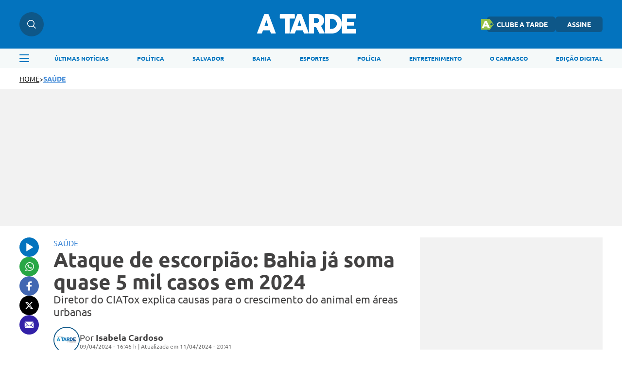

--- FILE ---
content_type: text/html; charset=UTF-8
request_url: https://atarde.com.br/saude/ataque-de-escorpiao-bahia-ja-soma-quase-5-mil-casos-em-2024-1265436
body_size: 15316
content:
<!DOCTYPE html><html lang="pt-BR"><head><title>Ataque de escorpião: Bahia já soma quase 5 mil casos em 2024</title><meta charset="UTF-8"><meta http-equiv="X-UA-Compatible" content="IE=edge"><meta name="HandheldFriendly" content><meta name="MobileOptimized" content="width"><meta name="viewport" content="width=device-width, initial-scale=1.0"><meta name="author" content="A TARDE"><meta name="copyright" content="A TARDE"><meta name="Publisher" content="https://atarde.com.br"><meta name="Distribution" content="Global"><meta name="generator" content="Mundiware Elite CS"><meta name="robots" content="max-image-preview:large"><link type="image/x-icon" rel="shortcut icon" href="/themes/atarde/assets/img/favicon_a_tarde.png"><link rel="apple-touch-icon" href="/themes/atarde/assets/img/favicon_a_tarde.png"><meta property="Robots" content="follow, index"><meta name="revisit-after" content=""><meta http-equiv="pragma" content=""><meta name="msvalidate.01" content=""><meta name="google-site-verification" content=""><meta property="fb:admins" content=""><link rel="alternate" type="application/rss+xml" href="https://atarde.com.br/rss"><script defer src="https://www.googletagmanager.com/gtag/js?id=G-2L99Q2C080"></script><script>function gtag(){dataLayer.push(arguments)}window.dataLayer=window.dataLayer||[];gtag("js",new Date);gtag("config","G-2L99Q2C080")</script><script>var _mtm;if(window._mtmReady)console.error("Connected sites script already loaded. You might have it dupplicated.");else{window._mtmReady=!0;_mtm=window._mtm=window._mtm||[];_mtm.push({"mtm.startTime":(new Date).getTime(),event:"mtm.Start"});var d=document,g=d.createElement("script"),s=d.getElementsByTagName("script")[0];g.async=!1;g.defer=!0;g.src="https://egoi.site/1565744_atarde.com.br.js";s.parentNode.insertBefore(g,s)}</script><script>!function(n,t,i,r,u,f,e){n.fbq||(u=n.fbq=function(){u.callMethod?u.callMethod.apply(u,arguments):u.queue.push(arguments)},n._fbq||(n._fbq=u),u.push=u,u.loaded=!0,u.version="2.0",u.queue=[],f=t.createElement(i),f.defer=!0,f.src=r,e=t.getElementsByTagName(i)[0],e.parentNode.insertBefore(f,e))}(window,document,"script","https://connect.facebook.net/en_US/fbevents.js");fbq("init","1070415540509569");fbq("track","PageView")</script><noscript><img height="1" width="1" style="display:none" src="https://www.facebook.com/tr?id=1070415540509569&ev=PageView&noscript=1"></noscript><script type="text/javascript">(function(n,t,i,r,u,f,e){n[i]=n[i]||function(){(n[i].q=n[i].q||[]).push(arguments)};f=t.createElement(r);f.defer=1;f.src="https://www.clarity.ms/tag/"+u;e=t.getElementsByTagName(r)[0];e.parentNode.insertBefore(f,e)})(window,document,"clarity","script","eoltmgho0f")</script><meta name="description" content="Diretor do CIATox explica causas para o crescimento do animal em &#225;reas urbanas"><meta name="keywords" content="acidentes com escorpi&#227;o, bahia, estado, ciatox, lixo, entulhos, material de constru&#231;&#227;o, casos, v&#237;timas,"><meta name="robots" content="max-image-preview:large"><link rel="preload" as="image" href="https://cdn.atarde.com.br/img/Artigo-Destaque/1260000/500x300/Ataque-de-escorpiao-Bahia-ja-soma-quase-5-mil-caso0126543600202404112041-ScaleDownProportional.webp?fallback=https%3A%2F%2Fcdn.atarde.com.br%2Fimg%2FArtigo-Destaque%2F1260000%2FAtaque-de-escorpiao-Bahia-ja-soma-quase-5-mil-caso0126543600202404112041.jpg%3Fxid%3D6177124%26resize%3D1000%252C500%26t%3D1768540508&amp;xid=6177124"><meta name="DC.title" content="Ataque de escorpi&#227;o: Bahia j&#225; soma quase 5 mil casos em 2024 | A TARDE"><meta name="DC.creator " content="A TARDE"><meta name="DC.subject" content="acidentes com escorpi&#227;o, bahia, estado, ciatox, lixo, entulhos, material de constru&#231;&#227;o, casos, v&#237;timas, | Ataque de escorpi&#227;o: Bahia j&#225; soma quase 5 mil casos em 2024"><meta name="DC.description" content="Diretor do CIATox explica causas para o crescimento do animal em &#225;reas urbanas "><meta name="DC.publisher" content="Mundiware Elite CS"><meta name="Custodian" content="Mundiware"><meta name="DC.date.created" content="2024-04-11"><meta name="DC.date.modified" content="2024-04-11"><meta name="DC.Identifier" content="https://atarde.com.br/saude/ataque-de-escorpiao-bahia-ja-soma-quase-5-mil-casos-em-2024-1265436"><meta name="DC.type" content="text.homepage.institucional"><meta name="DC.format" content="text/xhtml"><meta name="DC.type" content="text.homepage.image.video"><meta property="og:title" content="Ataque de escorpi&#227;o: Bahia j&#225; soma quase 5 mil casos em 2024 | A TARDE"><meta property="og:description" content="Diretor do CIATox explica causas para o crescimento do animal em &#225;reas urbanas"><meta property="og:url" content="https://atarde.com.br/saude/ataque-de-escorpiao-bahia-ja-soma-quase-5-mil-casos-em-2024-1265436"><meta property="og:site_name" content="A TARDE"><meta property="og:type" content="article"><meta property="og:locale" content="pt_BR"><meta property="og:image" content="https://cdn.atarde.com.br/img/Artigo-Destaque/1260000/Ataque-de-escorpiao-Bahia-ja-soma-quase-5-mil-caso0126543600202404112041.jpg?xid=6177124"><meta property="og:image:width" content="758"><meta property="og:image:height" content="510"><meta property="article:section" content="Sa&#250;de"><meta property="article:published_time" content="2024-04-11T06:00"><meta name="facebook-domain-verification" content="mafiysv78viznj23wbrfcibvjx5slt"><meta property="twitter:card" content="summary_large_image"><meta property="twitter:site" content="@atarde"><meta property="twitter:creator" content="@atarde"><meta name="twitter:title" content="Ataque de escorpi&#227;o: Bahia j&#225; soma quase 5 mil casos em 2024 | A TARDE"><meta name="twitter:description" content="Diretor do CIATox explica causas para o crescimento do animal em &#225;reas urbanas"><meta property="twitter:site" content=""><meta property="twitter:creator" content=""><meta property="twitter:image" content="https://cdn.atarde.com.br/img/Artigo-Destaque/1260000/Ataque-de-escorpiao-Bahia-ja-soma-quase-5-mil-caso0126543600202404112041.jpg?xid=6177124"><meta property="twitter:image:width" content="758"><meta property="twitter:image:height" content="510"><script type="application/ld+json">{"@context":"https://schema.org","@type":"NewsArticle","mainEntityOfPage":"https://atarde.com.br/saude/ataque-de-escorpiao-bahia-ja-soma-quase-5-mil-casos-em-2024-1265436","headline":"Ataque de escorpião: Bahia já soma quase 5 mil casos em 2024","datePublished":"2024-04-09T16:46:59.62-03:00","dateModified":"2024-04-11T20:41:47.23-03:00","author":{"@type":"Person","name":"Isabela Cardoso","url":"https://atarde.com.br/saude/ataque-de-escorpiao-bahia-ja-soma-quase-5-mil-casos-em-2024-1265436"},"image":"https://cdn.atarde.com.br/img/Artigo-Destaque/1260000/Ataque-de-escorpiao-Bahia-ja-soma-quase-5-mil-caso0126543600202404112041.jpg?xid=6177124","publisher":{"@type":"Organization","name":"Atarde","logo":{"@type":"ImageObject","url":"https://atarde.com.br/themes/atarde/assets/img/atarde.png"},"url":"https://atarde.com.br/"},"url":"https://atarde.com.br/saude/ataque-de-escorpiao-bahia-ja-soma-quase-5-mil-casos-em-2024-1265436","articleBody":"O número de acidentes com escorpiões na Bahia aumenta a cada ano, principalmente devido ao crescimento desordenado das áreas urbanas. A falta de saneamento básico e o acúmulo de lixo, entulhos e restos de material de construção, fazem com que os escorpiões procurem abrigo e alimento nas residências.Acidente escorpiônico ou escorpionismo é o envenenamento causado pela picada do animal através do aparelho inoculador, conhecido como ferrão, localizado no final da cauda, como explica o Centro de Informação e Assistência Toxicológica da Bahia (CIATox-BA).Em entrevista ao Portal A TARDE, o diretor do CIATox-BA, Jucelino Nery, explicou que tempos quentes e chuvosos favorecem o aparecimento do animal. Eles saem de suas tocas e vão em busca de abrigo em lugares secos, o que aumenta os riscos de acidentes domésticos.De acordo com dados da instituição, o estado registrou 23.146 casos de escorpionismo e 31 óbitos no ano de 2023. A cidade de Vitória da Conquista foi o município com o maior percentual, contabilizando 1.002 vítimas. Na sequência, tem Feira de Santana (713), Poções (410), Irecê (404), Barreiras (393) e Jequié (345). Em comparação ao ano anterior, a Bahia registrou um aumento de quase três mil acidentes e 14 mortes.De janeiro até março deste ano, foram registrados 4.759 acidentes escorpiônicos e 10 óbitos. Até o momento, a cidade de Vitória da Conquista continua na liderança do ranking com maior número de casos (145), seguida de Irecê (111), Jequié (108), Feira de Santana (72), Poções (68) e Seabra (64).“Os períodos quentes e úmidos tendem a ter um número maior de acidentes, pois muitas vezes esses animais são desalojados e vão buscar abrigo em outros locais, além da busca de alimentos, os insetos, se aproximando do ambiente doméstico. Quando encontram situações favoráveis: entulhos, caixas abertas de esgoto, acúmulo de lixo, pilhas de madeira ou material de construção, ou seja, situações que servem de abrigo e oferta de alimento, com a presença de baratas, cupins e outros insetos, se instalam nesses locais, geralmente próximos de residências, ou dentro delas, frestas em paredes, ralos abertos, aumenta o risco de acidentes”, destaca Nery.   \r\n\t\r\n\r\n\r\n\r\n\r\n\r\n\r\n\r\n\r\n\r\n\r\n\r\n\r\n\r\n \r\n\r\n\r\n\r\n    \r\n    \r\n     \r\n        \r\n    \r\n\r\n    \r\n    \r\n    \r\n        \r\n       \r\n\r\n \r\n\r\n\r\n\r\n\r\n\r\n\r\n\r\n\r\n  \r\n\r\n\t\r\n\r\n\t\r\n\r\n\t\t\r\n\t\t\t\r\n\t\t\t\r\n\t\t\t\t\r\n\t\t\t\t\t\r\n\r\n\t\t\t\t\t\t\r\n\t\t\t\t\r\n\t\t\t\r\n            \r\n\t\t\t\r\n\t\t\t\t\r\n\t\t\t\t\r\n\t\t\t\t\r\n\t\t\t\r\n\t\t\r\n\t\t\t\r\n\t\t\t\t\r\n\t\t\t\t\t\r\n\t\t\t\t\t\tO escorpião-amarelo é o responsável pela maioria dos acidentes graves\r\n\t\t\t\t\t\r\n\t\t\t\t\r\n\t\t\t\t\r\n\t\t\t\t\t\r\n\t\t\t\t\t\t|  Foto: Emanuel Marques da Silva/ SESA\r\n\t\t\t\t\t\r\n\t\t\t\t\r\n\t\t\t\t\r\n\t\r\n\t\r\n\t\r\n\t\r\n\r\n  Em Salvador, foram registrados 41 acidentes em 2023, sem óbitos. Já este ano, foram contabilizados apenas quatro casos até o mês de março, também sem nenhuma morte pelo veneno. O bairro de Brotas e a região do Subúrbio registraram a maior quantidade de escorpianismo no ano passado.\"Brotas e alguns bairros do Subúrbio apresentaram números significativos de ocorrência de escorpiões no ano passado. Esses locais mudam em diferentes períodos, pois a incidência está relacionada diretamente com as condições de saneamento básico\", descreve Nery.Como evitar os acidentes- Conserve sempre limpa a área interna e ao redor das residências, evitando o acúmulo de lixo, entulhos e outros materiais;- Matenha berços e camas afastados da parede;- Examine roupas e sapatos antes de usar;- Ande sempre calçado e proteja as mãos com luvas ao trabalhar na terra ou ao manipular entulhos e outros materiais.Nery destacou que manter o ambiente limpo é fundamental para evitar o aparecimento de escorpiões. \"Todos os ambientes úmidos favorecem os insetos que atraem os escorpiões. Em ambientes favoráveis, portas e janelas devem estar bem fechadas e ter telas. Antes de utilizar roupa de cama e de banho, assim como as roupas, é importante sacudir. Muitas vezes esses animais estão ali e quando vai vestir a roupa, comprime contra o corpo e o animal acaba picando\", pontua.O que fazer em caso de acidente- Lavar o local apenas com bastante água e sabão;- Colocar a pessoa em repouso;- Levá-la imediatamente para a unidade de saúde mais próxima;- Se o animal for capturado, leve-o junto para ser identificado. Espécies No Brasil, o Tityus serrulatus, conhecido popularmente como escorpião-amarelo, é o responsável pela maioria dos acidentes graves, principalmente em crianças e idosos, sendo necessário o uso do soro antiescorpiônico. Conforme o diretor da CITAox, essa espécie é a mais comum no interior da Bahia. \r\n\t\r\n\r\n\r\n\r\n\r\n\r\n\r\n\r\n\r\n\r\n\r\n\r\n\r\n\r\n \r\n\r\n\r\n\r\n    \r\n    \r\n     \r\n        \r\n    \r\n\r\n    \r\n    \r\n    \r\n        \r\n       \r\n\r\n \r\n\r\n\r\n\r\n\r\n\r\n\r\n\r\n\r\n  \r\n\r\n\t\r\n\r\n\t\r\n\r\n\t\t\r\n\t\t\t\r\n\t\t\t\r\n\t\t\t\t\r\n\t\t\t\t\t\r\n\r\n\t\t\t\t\t\t\r\n\t\t\t\t\r\n\t\t\t\r\n            \r\n\t\t\t\r\n\t\t\t\t\r\n\t\t\t\t\r\n\t\t\t\t\r\n\t\t\t\r\n\t\t\r\n\t\t\t\r\n\t\t\t\t\r\n\t\t\t\t\t\r\n\t\t\t\t\t\tEscorpião amarelo é considerado o mais perigoso da América do Sul\r\n\t\t\t\t\t\r\n\t\t\t\t\r\n\t\t\t\t\r\n\t\t\t\t\t\r\n\t\t\t\t\t\t|  Foto: Divulgação | Blog do Anderson\r\n\t\t\t\t\t\r\n\t\t\t\t\r\n\t\t\t\t\r\n\t\r\n\t\r\n\t\r\n\t\r\n\r\n  No entanto, em Salvador, o escorpião listrado (Tityus stigmurus) é o mais encontrado e possui sintomas parecidos com o escorpião-amarelo, com intensidades mais leves. Veja os sintomas:- Dor moderada à intensa;- Formigamento;- Vômitos;- Dificuldade de respirar;- Sudorese intensa, principalmente no local da picada;Segundo Nery, a intensidade dos sintomas depende da quantidade de veneno inoculada. “Nem sempre ele [escorpião] inocula a mesma quantidade de veneno. Se ele se sente ameaçado ou é para proteger os filhotes, tem uma quantidade maior”, conclui."}</script><script type="application/ld+json">{"@context":"https://schema.org","@type":"ItemList","itemListElement":[{"@type":"SiteNavigationElement","position":1,"name":"Últimas Notícias","description":"Últimas Notícias","url":"https://atarde.com.br/ultimas-noticias"},{"@type":"SiteNavigationElement","position":2,"name":"Política","description":"Política","url":"https://atarde.com.br/politica"},{"@type":"SiteNavigationElement","position":3,"name":"Salvador","description":"Salvador","url":"https://atarde.com.br/salvador"},{"@type":"SiteNavigationElement","position":4,"name":"Bahia","description":"Bahia","url":"https://atarde.com.br/bahia"},{"@type":"SiteNavigationElement","position":5,"name":"Esportes","description":"Esportes","url":"https://atarde.com.br/esportes"},{"@type":"SiteNavigationElement","position":6,"name":"Polícia","description":"Polícia","url":"https://atarde.com.br/policia?d=1"},{"@type":"SiteNavigationElement","position":7,"name":"Entretenimento","description":"Entretenimento","url":"https://atarde.com.br/entretenimento?d=1"},{"@type":"SiteNavigationElement","position":8,"name":"O Carrasco","description":"O Carrasco","url":"https://atarde.com.br/ocarrasco"},{"@type":"SiteNavigationElement","position":9,"name":"Edição Digital","description":"Edição Digital","url":"http://edicaodigital.atarde.com.br/"}]}</script><script type="application/ld+json">{"@context":"https://schema.org","@type":"BreadcrumbList","itemListElement":[{"@type":"ListItem","position":1,"item":{"@id":"https://atarde.com.br/","name":"Atarde"}},{"@type":"ListItem","position":2,"item":{"@id":"Sa&#250;de","name":"/saude"}},{"@type":"ListItem","position":3,"item":{"@id":"Ataque de escorpi&#227;o: Bahia j&#225; soma quase 5 mil casos em 2024","name":"/saude/ataque-de-escorpiao-bahia-ja-soma-quase-5-mil-casos-em-2024-1265436"}}]}</script><script type="text/javascript">!function(){"use strict";function n(n){var r=!(arguments.length>1&&void 0!==arguments[1])||arguments[1],t=document.createElement("script"),i;t.src=n;r?t.type="module":(t.async=!0,t.type="text/javascript",t.setAttribute("nomodule",""));i=document.getElementsByTagName("script")[0];i.parentNode.insertBefore(t,i)}!function(t,i){!function(t,i,r){var f,e,o,u;r.accountId=i;null!==(f=t.marfeel)&&void 0!==f||(t.marfeel={});null!==(e=(o=t.marfeel).cmd)&&void 0!==e||(o.cmd=[]);t.marfeel.config=r;u="https://sdk.mrf.io/statics";n("".concat(u,"/marfeel-sdk.js?id=").concat(i),!0);n("".concat(u,"/marfeel-sdk.es5.js?id=").concat(i),!1)}(t,i,arguments.length>2&&void 0!==arguments[2]?arguments[2]:{})}(window,6398,{})}()</script><link rel="shortlink" href="https://atarde.com.br/saude/ataque-de-escorpiao-bahia-ja-soma-quase-5-mil-casos-em-2024-1265436"><link rel="canonical" href="https://atarde.com.br/saude/ataque-de-escorpiao-bahia-ja-soma-quase-5-mil-casos-em-2024-1265436"><link rel="amphtml" href="/saude/ataque-de-escorpiao-bahia-ja-soma-quase-5-mil-casos-em-2024-1265436?_=amp"><link rel="alternate" href="https://atarde.com.br/saude/ataque-de-escorpiao-bahia-ja-soma-quase-5-mil-casos-em-2024-1265436"><script>var _comscore=_comscore||[];_comscore.push({c1:"2",c2:"40060991",options:{enableFirstPartyCookie:!0,bypassUserConsentRequirementFor1PCookie:!0}}),function(){var n=document.createElement("script"),t=document.getElementsByTagName("script")[0];n.async=!0;n.src="https://sb.scorecardresearch.com/cs/40060991/beacon.js";t.parentNode.insertBefore(n,t)}()</script><noscript><img src="https://sb.scorecardresearch.com/p?c1=2&amp;c2=40060991
&amp;cv=4.4.0&amp;cj=1"></noscript><link rel="stylesheet" href="/themes/atarde/assets/css/sbundle_3b567f061e80315d1aa99137ba644e58.css?t=1765828591" type="text/css" media="all"><script>const AJAXPATH="/ajax",BASEPATH="/",THEMEPATH="/themes/atarde/",isDesktop=parseInt(new URL(location).searchParams.get("d"))==1</script><script data-cfasync="false" type="text/javascript">var w=window.top,d=w.document,s=d.createElement("script"),h=d.head||d.getElementsByTagName("head")[0];s.src="https://tags.denakop.com/10807/atarde.com.br.js";s.type="text/javascript";s.async=!0;s.setAttribute("data-cfasync","false");h.appendChild(s)</script></head><body data-paywall="Desligado"><header class="mw-header"><div class="mw-header-container"><div class="mw-headerContainer"><div class="mw-headerContent"><div class="mw-headerSearch"><img src="/themes/atarde/assets/img/icons/busca.svg" alt="Menu"><div class="search-hover"><input type="text" placeholder="O que está buscando?" class="atr-searchInput"></div></div><div onclick="toggleAsideMenu()" class="mw-headerMenuMobile"><img src="/themes/atarde/assets/img/icons/menu.svg" alt="Pesquisa"></div><a href="/"><img fetchpriority="high" class="mw-headerLogo" src="/themes/atarde/assets/img/icons/atarde_nova_logo-2.svg" alt="Logo A TARDE"></a><div class="mw-headerLinks"><a href="https://clube.atarde.com.br/" target="_blank" class="clubeButton"><img src="/themes/atarde/assets/img/icon_clube_atr.png" alt="Ícone"> CLUBE A TARDE</a> <a href="/assine">ASSINE</a><div class="mw-headerUser" style="display:none"> <span id="userName"></span> <img src="/themes/atarde/assets/img/svg/seta-down.svg" width="8" height="5" alt="icon"><div class="mw-headerUserLinks"><a href="/salvos">Salvos</a> <button onclick="userLogout()">Sair da conta</button></div></div></div><div class="mw-headerSearchMobile"><img src="/themes/atarde/assets/img/icons/busca.svg" alt="Pesquisa"></div></div></div><div class="search-dropdown"><div class="search-dropdown-input-box"><input type="text" placeholder="O que está buscando?" class="atr-searchInput"><img src="/themes/atarde/assets/img/icones_brancos/search.svg" class="atr-searchImg" alt="Busca interna do iBahia"></div></div><div class="mw-headerNav"><div class="mw-headerNavContainer"><img onclick="toggleAsideMenu()" class="mw-headerMenu" src="/themes/atarde/assets/img/icons/menuAzul.svg" alt="Menu"><nav><ul><li><a href="/ultimas-noticias">ÚLTIMAS NOTÍCIAS</a><li><a href="/politica">POLÍTICA</a><li><a href="https://atarde.com.br/salvador">SALVADOR</a><li><a href="https://atarde.com.br/bahia">BAHIA</a><li><a href="/esportes">ESPORTES</a><li><a href="https://atarde.com.br/policia?d=1">POLÍCIA</a><li><a href="https://atarde.com.br/entretenimento?d=1">ENTRETENIMENTO</a><li><a href="https://atarde.com.br/ocarrasco">O CARRASCO</a><li><a href="http://edicaodigital.atarde.com.br/">EDIÇÃO DIGITAL</a></ul></nav></div></div></div></header><section class="atr-menuAside"><aside><header><a href="/"><img src="/themes/atarde/assets/img/icons/atarde_nova_logo-2.svg" alt="Logo A TARDE"></a> <img style="width:14px;height:14px" src="/themes/atarde/assets/img/icones_brancos/close.svg" onclick="toggleAsideMenu()" alt="Fechar Menu Lateral"></header><div class="atr-sociaisAndLogin"><div class="atr-sociaisAside"><a href="https://chat.whatsapp.com/Ec0SA5XV45O9dLlqtaVu0g" target="_blank"><img loading="lazy" src="/themes/atarde/assets/img/icones_brancos/whatsapp.svg" width="20" height="20" alt="WhatsApp"></a> <a href="https://www.facebook.com/atarde.online" target="_blank"><img loading="lazy" src="/themes/atarde/assets/img/icones_brancos/facebook.svg" width="8" height="16" alt="Facebook"></a> <a href="https://instagram.com/atardeoficial" target="_blank"><img loading="lazy" src="/themes/atarde/assets/img/icones_brancos/instagram.svg" width="18" height="18" alt="Instagram"></a> <a href="https://x.com/atarde" target="_blank"><img loading="lazy" src="/themes/atarde/assets/img/icones_brancos/twitter.svg" width="18" height="16" alt="X"></a></div></div><div class="atr-searchAside"><input type="text" placeholder="O que está buscando?" class="atr-searchInput"><img src="/themes/atarde/assets/img/icones_brancos/search.svg" class="atr-searchImg" alt="Busca interna do iBahia"></div><div class="atr-btnsAside"><div class="btnsAside-top"><a href="/assine">ASSINE</a> <a href="https://atardefm.com.br/">A TARDE FM</a></div><div class="btnsAside-top"><a href="https://clube.atarde.com.br/" target="_blank" class="clubeButton"><img src="/themes/atarde/assets/img/icon_clube_atr.png" alt="Ícone"> CLUBE A TARDE</a> <a href="http://edicaodigital.atarde.com.br/">EDIÇÃO DIGITAL</a></div></div><ul><li><a href="/ultimas-noticias">Últimas Notícias</a><li><a href="https://atarde.com.br/bahia">Bahia</a><li><a href="/salvador">Salvador</a><li><a href="https://atarde.com.br/politica">Política</a><li><a href="https://atarde.com.br/esportes?d=1">Esportes</a><li><a href="https://atarde.com.br/policia?d=1">Polícia</a><li><a href="https://atarde.com.br/municipios">Municípios</a><li><a href="https://atarde.com.br/autos">Autos</a><li><a href="https://atarde.com.br/entrevistas?d=1">Entrevistas</a><li><a href="https://atarde.com.br/entretenimento?d=1">Entretenimento</a><li><a href="https://atarde.com.br/concursos">Concursos</a><li><a href="https://atarde.com.br/mundo?d=1">Mundo</a><li><a href="https://atarde.com.br/turismo?d=1">Turismo</a><li><a href="https://atarde.com.br/cultura?d=1">Cultura</a><li><a href="https://anotabahia.com/">Anota Bahia</a><li><a href="https://atarde.com.br/esportes/ecbahia?d=1">E.C.Bahia</a><li><a href="https://atarde.com.br/esportes/ecvitoria?d=1">E.C. Vitória</a><li><a href="https://atarde.com.br/agenda-cultural?d=1">Agenda cultural</a><li><a href="https://atarde.com.br/brasil">Brasil</a><li><a href="https://atarde.com.br/zona-pet?d=1">Zona Pet</a><li><a href="https://atarde.com.br/muito?d=1">Muito</a><li><a href="https://atarde.com.br/economia">Economia</a><li><a href="https://atarde.com.br/empregos">Empregos</a><li><a href="https://atarde.com.br/musica?d=1">Música</a><li><a href="https://atarde.com.br/televisao?d=1">Televisão</a><li><a href="https://atarde.com.br/cineinsite?d=1">Cinema</a><li><a href="http://cineinsite.atarde.com.br/em-cartaz">Cineinsite / Filmes em Cartaz</a><li><a href="http://educacao.atarde.com.br/">A Tarde Educação</a><li><a href="https://atarde.com.br/a-tarde-esg">A Tarde ESG</a><li><a href="https://atarde.com.br/agro">A Tarde Agro</a><li><a href="https://atarde.com.br/colunistas/papopet">Papo Pet</a><li><a href="https://atarde.com.br/gastronomia">Gastronomia</a><li><a href="https://atarde.com.br/saude">Saúde</a><li><a href="https://atarde.com.br/fenagro?d=1">Fenagro</a><li><a href="/carnaval">Carnaval</a><li><a href="/sao-joao">São João</a><li><details class="link-menu-lateral"><summary style="font-size:20px;margin-bottom:10px;margin-left:20px"><li class="summary-item" style="list-style-type:disclosure-closed">Colunas</summary><ul style="display:flex;flex-direction:column;gap:15px;overflow-y:auto;height:100%;padding:0 0 12px 20px;margin-top:20px"><li style="font-weight:unset;font-size:18px"><a href="https://atarde.com.br/ocarrasco">O Carrasco</a><li style="font-weight:unset;font-size:18px"><a href="https://atarde.com.br/colunistas/atardememoria">A Tarde Memória</a><li style="font-weight:unset;font-size:18px"><a href="/colunistas/levivasconcelos">Levi Vasconcelos</a><li style="font-weight:unset;font-size:18px"><a href="/colunistas/armandoavena">Armando Avena</a><li style="font-weight:unset;font-size:18px"><a href="https://atarde.com.br/colunistas/coluna-do-tostao">Tostão</a><li style="font-weight:unset;font-size:18px"><a href="https://atarde.com.br/colunistas/july?d=1">July</a><li style="font-weight:unset;font-size:18px"><a href="https://atarde.com.br/colunistas/deolhonasaude">De Olho na Saúde</a><li style="font-weight:unset;font-size:18px"><a href="https://atarde.com.br/colunistas/issa-a-bordo?d=1">Issa a Bordo</a><li style="font-weight:unset;font-size:18px"><a href="/colunistas/acbemfoco">ACB Em Foco</a><li style="font-weight:unset;font-size:18px"><a href="/colunistas/tempopresente">Tempo Presente</a><li style="font-weight:unset;font-size:18px"><a href="/colunistas/conjunturapolitica">Conjuntura Política</a><li style="font-weight:unset;font-size:18px"><a href="https://atarde.com.br/colunistas/historiasesabores">História e Sabores</a></ul></details><li><details class="link-menu-lateral"><summary style="font-size:20px;margin-bottom:10px;margin-left:20px"><li class="summary-item" style="list-style-type:disclosure-closed">A Tarde Lab</summary><ul style="display:flex;flex-direction:column;gap:15px;overflow-y:auto;height:100%;padding:0 0 12px 20px;margin-top:20px"><li style="font-weight:unset;font-size:18px"><a href="https://atarde.com.br/atarde-bairros?d=1">A Tarde Bairros</a><li style="font-weight:unset;font-size:18px"><a href="https://atarde.com.br/cbpm?d=1">Fórum CBPM</a><li style="font-weight:unset;font-size:18px"><a href="https://atarde.com.br/upb60anos?d=1">UPB 60 anos</a><li style="font-weight:unset;font-size:18px"><a href="https://atarde.com.br/dia-da-industria?d=1">Dia da Indústria</a><li style="font-weight:unset;font-size:18px"><a href="https://atarde.com.br/sala-a-tarde?d=1">Sala A Tarde</a><li style="font-weight:unset;font-size:18px"><a href="https://atarde.com.br/petrobras-70-anos?d=1">Petrobras 70 anos</a><li style="font-weight:unset;font-size:18px"><a href="https://atarde.com.br/fecomercio?d=1">Fecomercio 77 anos</a><li style="font-weight:unset;font-size:18px"><a href="https://atarde.com.br/meio-ambiente?d=1">Especial Meio Ambiente</a><li style="font-weight:unset;font-size:18px"><a href="https://atarde.com.br/maio-amarelo?d=1">Maio Amarelo</a><li style="font-weight:unset;font-size:18px"><a href="https://atarde.com.br/dia-reporter-fotografico">Dia do Repórter Fotográfico</a></ul></details><li><a href="/artigos">Artigos</a><li><a href="https://jovemjornalista.atarde.com.br/">Concurso Jovem Jornalista</a><li><a href="https://publicidadelegal.atarde.com.br/">Publicidade Legal</a><li><a href="https://atarde.com.br/atardecomercial?d=1">Comercial</a></ul></aside></section><header id="atr-breadcrumb"><a href="/">HOME</a> <span>></span> <a style="color:#3e88d7" title="SA&#218;DE" href="/saude">SAÚDE</a></header><div class="atr-article-full-ads"></div><main id="atr-article-container"><section class="atr-share-social-container"><div class="atr-share-social"><a id="atr-ouvir-article" href="#"><img id="ttsImg" src="/themes/atarde/assets/img/icons/ouvir-1.svg" alt="Ouvir"><audio id="tts" src="/" data-src="https://cdn.atarde.com.br/img/TTS/1260000/Ataque-de-escorpiao-Bahia-ja-soma-quase-5-mil-caso0126543600202404112042.mp3?xid=6177131" style="display:none"></audio></a> <a href="https://api.whatsapp.com/send?text=A%20TARDE%3A%20https%3A%2F%2Fatarde.com.br%2Fsaude%2Fataque-de-escorpiao-bahia-ja-soma-quase-5-mil-casos-em-2024-1265436" aria-label="Compartilhar no Whatsapp" target="_blank" rel="noopener"><img src="/themes/atarde/assets/img/icons/whatsapp-1.svg" alt="Compartilhar no Whatsapp"></a> <a href="https://www.facebook.com/sharer.php?u=https%3A%2F%2Fatarde.com.br%2F_%2F1265436" target="_blank" rel="nofollow, noopener, noindex" aria-label="Compartilhar no Facebook"><img src="/themes/atarde/assets/img/icons/facebook.svg" alt="Compartilhar no Facebook"></a> <a href="https://twitter.com/intent/tweet?text=Ataque%20de%20escorpi%C3%A3o%3A%20Bahia%20j%C3%A1%20soma%20quase%205%20mil%20casos%20em%202024&amp;url=%0D%0A%20%20%20%20%20%20%20%20https%3A%2F%2Fatarde.com.br%2F_%2F1265436%0D%0A%20%20%20%20%20%20" rel="nofollow, noopener, noindex" target="_blank" aria-label="Compartilhar no Twitter"><img src="/themes/atarde/assets/img/icons/x.svg" alt="Compartilhar no X"></a> <a href="/cdn-cgi/l/email-protection#[base64]" title="Compartilhar no E-mail"><img src="/themes/atarde/assets/img/icons/email.svg" alt="Compartilhar no Email"></a></div></section><script data-cfasync="false" src="/cdn-cgi/scripts/5c5dd728/cloudflare-static/email-decode.min.js"></script><script>const ttsAudio=document.querySelector("#tts"),ttsBtn=document.querySelector("#atr-ouvir-article"),ttsImg=document.querySelector("#ttsImg");let audioLoaded=!1,playing=!1;ttsBtn.addEventListener("click",()=>{event.preventDefault(),audioLoaded||(ttsAudio.src=ttsAudio.getAttribute("data-src"),ttsAudio.load(),audioLoaded=!0),playing?(ttsAudio.pause(),ttsImg.setAttribute("src",`/themes/atarde/assets/img/icons/ouvir-1.svg`),playing=!1):(ttsAudio.play(),ttsImg.setAttribute("src",`/themes/atarde/assets/img/icons/pause-1.svg`),playing=!0),ttsAudio.addEventListener("ended",function(){ttsAudio.currentTime=0;ttsImg.setAttribute("src",`/themes/atarde/assets/img/icons/ouvir-1.svg`);playing=!1})})</script><section class="atr-article-content"><header><p style="color:#3e88d7">SAÚDE</p><h1>Ataque de escorpião: Bahia já soma quase 5 mil casos em 2024</h1><h2>Diretor do CIATox explica causas para o crescimento do animal em áreas urbanas</h2><div><img src="/themes/atarde/assets/img/fallback/fallback_100x100.webp" alt="Isabela Cardoso"><div><div class="atr-article-autor"><p>Por <span>Isabela Cardoso</span></p></div><div>09/04/2024 - 16:46 h | Atualizada em 11/04/2024 - 20:41</div></div></div></header><figure class="mw-article-head-image" data-article-id="1265436" onclick="openLightbox(this)"><picture><source media="(max-width: 768px)" srcset="https://cdn.atarde.com.br/img/Artigo-Destaque/1260000/500x300/Ataque-de-escorpiao-Bahia-ja-soma-quase-5-mil-caso0126543600202404112041-ScaleDownProportional.webp?fallback=https%3A%2F%2Fcdn.atarde.com.br%2Fimg%2FArtigo-Destaque%2F1260000%2FAtaque-de-escorpiao-Bahia-ja-soma-quase-5-mil-caso0126543600202404112041.jpg%3Fxid%3D6177124%26resize%3D1000%252C500%26t%3D1768540512&amp;xid=6177124"><source media="(min-width: 768px)" srcset="https://cdn.atarde.com.br/img/Artigo-Destaque/1260000/1200x720/Ataque-de-escorpiao-Bahia-ja-soma-quase-5-mil-caso0126543600202404112041-ScaleDownProportional.webp?fallback=https%3A%2F%2Fcdn.atarde.com.br%2Fimg%2FArtigo-Destaque%2F1260000%2FAtaque-de-escorpiao-Bahia-ja-soma-quase-5-mil-caso0126543600202404112041.jpg%3Fxid%3D6177124%26resize%3D1000%252C500%26t%3D1768540512&amp;xid=6177124"><img src="https://cdn.atarde.com.br/img/Artigo-Destaque/1260000/1200x720/Ataque-de-escorpiao-Bahia-ja-soma-quase-5-mil-caso0126543600202404112041-ScaleDownProportional.webp?fallback=https%3A%2F%2Fcdn.atarde.com.br%2Fimg%2FArtigo-Destaque%2F1260000%2FAtaque-de-escorpiao-Bahia-ja-soma-quase-5-mil-caso0126543600202404112041.jpg%3Fxid%3D6177124%26resize%3D1000%252C500%26t%3D1768540512&amp;xid=6177124" fetchpriority="high" alt="Bi&#243;loga do Ciave manuseia o mais venenoso da Am&#233;rica do Sul" style="width:100%" data-cls></picture></figure><div class="mw-image-info"><span class="mw-image-description">Bióloga do Ciave manuseia o mais venenoso da América do Sul - <label class="mw-image-author">Foto: Luciano Carcará l Ag. A TARDE</label></span></div><div id="lightbox" class="lightbox" onclick="closeLightbox(event)"><div><span class="close-btn" onclick="closeLightbox(event)">Fechar</span> <img class="lightbox-content" id="lightbox-img"></div></div><article id="article"><p>O número de acidentes com escorpiões na Bahia aumenta a cada ano, principalmente devido ao crescimento desordenado das áreas urbanas. A falta de saneamento básico e o acúmulo de lixo, entulhos e restos de material de construção, fazem com que os escorpiões procurem abrigo e alimento nas residências.</p><p>Acidente escorpiônico ou escorpionismo é o envenenamento causado pela picada do animal através do aparelho inoculador, conhecido como ferrão, localizado no final da cauda, como explica o Centro de Informação e Assistência Toxicológica da Bahia (CIATox-BA).</p><section class="atr-ctaWhatsApp"><div><span>Tudo sobre <strong class="atr-ctaWhatsApp-strong">Saúde</strong> em primeira mão!</span></div><div><span><a href="https://whatsapp.com/channel/0029Va5p1Fx8V0tiGjOMVH0C" target="_blank" rel="noopener noreferrer"><strong>Entre no canal do WhatsApp</strong></a>.</span></div></section><style>.atr-ctaWhatsApp{border-left:3px solid #1116e8;padding-left:16px;font-family:"Ubuntu-Regular",sans-serif;margin:36px auto}.atr-ctaWhatsApp>div>span{font-size:20px;color:#434242;margin:0;line-height:1.5}.atr-ctaWhatsApp>div>span>a{color:#1116e8;text-decoration:underline;font-style:italic}.atr-ctaWhatsApp>div>span>.atr-ctaWhatsApp-strong{font-weight:bold}@media(max-width:796px){.atr-ctaWhatsApp{margin:32px auto}.atr-ctaWhatsApp>div>span{font-size:16px}}</style><p>Em entrevista ao <b>Portal A TARDE</b>, o diretor do CIATox-BA, Jucelino Nery, explicou que tempos quentes e chuvosos favorecem o aparecimento do animal. Eles saem de suas tocas e vão em busca de abrigo em lugares secos, o que aumenta os riscos de acidentes domésticos.<br></p><p>De acordo com dados da instituição, o estado registrou 23.146 casos de escorpionismo e 31 óbitos no ano de 2023. A cidade de Vitória da Conquista foi o município com o maior percentual, contabilizando 1.002 vítimas. Na sequência, tem Feira de Santana (713), Poções (410), Irecê (404), Barreiras (393) e Jequié (345). Em comparação ao ano anterior, a Bahia registrou um aumento de quase três mil acidentes e 14 mortes.</p><p>De janeiro até março deste ano, foram registrados 4.759 acidentes escorpiônicos e 10 óbitos. Até o momento, a cidade de Vitória da Conquista continua na liderança do ranking com maior número de casos (145), seguida de Irecê (111), Jequié (108), Feira de Santana (72), Poções (68) e Seabra (64).</p><p>“Os períodos quentes e úmidos tendem a ter um número maior de acidentes, pois muitas vezes esses animais são desalojados e vão buscar abrigo em outros locais, além da busca de alimentos, os insetos, se aproximando do ambiente doméstico. Quando encontram situações favoráveis: entulhos, caixas abertas de esgoto, acúmulo de lixo, pilhas de madeira ou material de construção, ou seja, situações que servem de abrigo e oferta de alimento, com a presença de baratas, cupins e outros insetos, se instalam nesses locais, geralmente próximos de residências, ou dentro delas, frestas em paredes, ralos abertos, aumenta o risco de acidentes”, destaca Nery.</p><div class="mw-article-img-box" onclick="openLightbox(this)"><picture><source media="(max-width: 768px)" srcset="https://cdn.atarde.com.br/img/inline/1260000/320x0/Ataque-de-escorpiao-Bahia-ja-soma-quase-5-mil-caso0126543600202404112041-1.webp?fallback=https%3A%2F%2Fcdn.atarde.com.br%2Fimg%2Finline%2F1260000%2FAtaque-de-escorpiao-Bahia-ja-soma-quase-5-mil-caso0126543600202404112041.jpg%3Fxid%3D6177129&amp;xid=6177129"><source media="(min-width: 768px)" srcset="https://cdn.atarde.com.br/img/inline/1260000/724x0/Ataque-de-escorpiao-Bahia-ja-soma-quase-5-mil-caso0126543600202404112041-1.webp?fallback=https%3A%2F%2Fcdn.atarde.com.br%2Fimg%2Finline%2F1260000%2FAtaque-de-escorpiao-Bahia-ja-soma-quase-5-mil-caso0126543600202404112041.jpg%3Fxid%3D6177129&amp;xid=6177129"><img loading="lazy" src="https://cdn.atarde.com.br/img/inline/1260000/724x0/Ataque-de-escorpiao-Bahia-ja-soma-quase-5-mil-caso0126543600202404112041-1.webp?fallback=https%3A%2F%2Fcdn.atarde.com.br%2Fimg%2Finline%2F1260000%2FAtaque-de-escorpiao-Bahia-ja-soma-quase-5-mil-caso0126543600202404112041.jpg%3Fxid%3D6177129&amp;xid=6177129" alt="O escorpi&#227;o-amarelo &#233; o respons&#225;vel pela maioria dos acidentes graves"></picture></div><div class="mw-image-info"><span class="mw-image-title">O escorpião-amarelo é o responsável pela maioria dos acidentes graves</span> <span class="mw-image-author">| Foto: Emanuel Marques da Silva/ SESA</span></div><p>Em Salvador, foram registrados 41 acidentes em 2023, sem óbitos. Já este ano, foram contabilizados apenas quatro casos até o mês de março, também sem nenhuma morte pelo veneno. O bairro de Brotas e a região do Subúrbio registraram a maior quantidade de escorpianismo no ano passado.</p><p>"Brotas e alguns bairros do Subúrbio apresentaram números significativos de ocorrência de escorpiões no ano passado. Esses locais mudam em diferentes períodos, pois a incidência está relacionada diretamente com as condições de saneamento básico", descreve Nery.</p><p><b>Como evitar os acidentes</b></p><p>- Conserve sempre limpa a área interna e ao redor das residências, evitando o acúmulo de lixo, entulhos e outros materiais;</p><p>- Matenha berços e camas afastados da parede;</p><p>- Examine roupas e sapatos antes de usar;</p><p>- Ande sempre calçado e proteja as mãos com luvas ao trabalhar na terra ou ao manipular entulhos e outros materiais.</p><p>Nery destacou que manter o ambiente limpo é fundamental para evitar o aparecimento de escorpiões. "Todos os ambientes úmidos favorecem os insetos que atraem os escorpiões. Em ambientes favoráveis, portas e janelas devem estar bem fechadas e ter telas. Antes de utilizar roupa de cama e de banho, assim como as roupas, é importante sacudir. Muitas vezes esses animais estão ali e quando vai vestir a roupa, comprime contra o corpo e o animal acaba picando", pontua.</p><p><b>O que fazer em caso de acidente</b></p><p>- Lavar o local apenas com bastante água e sabão;</p><p>- Colocar a pessoa em repouso;</p><p>- Levá-la imediatamente para a unidade de saúde mais próxima;</p><p>- Se o animal for capturado, leve-o junto para ser identificado.</p><p><b>Espécies</b></p><p>No Brasil, o <i>Tityus serrulatus</i>, conhecido popularmente como escorpião-amarelo, é o responsável pela maioria dos acidentes graves, principalmente em crianças e idosos, sendo necessário o uso do soro antiescorpiônico. Conforme o diretor da CITAox, essa espécie é a mais comum no interior da Bahia.</p><div class="mw-article-img-box" onclick="openLightbox(this)"><picture><source media="(max-width: 768px)" srcset="https://cdn.atarde.com.br/img/inline/1260000/320x0/Ataque-de-escorpiao-Bahia-ja-soma-quase-5-mil-caso0126543601202404112041-1.webp?fallback=https%3A%2F%2Fcdn.atarde.com.br%2Fimg%2Finline%2F1260000%2FAtaque-de-escorpiao-Bahia-ja-soma-quase-5-mil-caso0126543601202404112041.jpg%3Fxid%3D6177130&amp;xid=6177130"><source media="(min-width: 768px)" srcset="https://cdn.atarde.com.br/img/inline/1260000/724x0/Ataque-de-escorpiao-Bahia-ja-soma-quase-5-mil-caso0126543601202404112041-1.webp?fallback=https%3A%2F%2Fcdn.atarde.com.br%2Fimg%2Finline%2F1260000%2FAtaque-de-escorpiao-Bahia-ja-soma-quase-5-mil-caso0126543601202404112041.jpg%3Fxid%3D6177130&amp;xid=6177130"><img loading="lazy" src="https://cdn.atarde.com.br/img/inline/1260000/724x0/Ataque-de-escorpiao-Bahia-ja-soma-quase-5-mil-caso0126543601202404112041-1.webp?fallback=https%3A%2F%2Fcdn.atarde.com.br%2Fimg%2Finline%2F1260000%2FAtaque-de-escorpiao-Bahia-ja-soma-quase-5-mil-caso0126543601202404112041.jpg%3Fxid%3D6177130&amp;xid=6177130" alt="Escorpi&#227;o amarelo &#233; considerado o mais perigoso da Am&#233;rica do Sul"></picture></div><div class="mw-image-info"><span class="mw-image-title">Escorpião amarelo é considerado o mais perigoso da América do Sul</span> <span class="mw-image-author">| Foto: Divulgação | Blog do Anderson</span></div><p>No entanto, em Salvador, o escorpião listrado (<i>Tityus stigmurus</i>) é o mais encontrado e possui sintomas parecidos com o escorpião-amarelo, com intensidades mais leves.</p><p><b>Veja os sintomas:</b></p><p>- Dor moderada à intensa;</p><p>- Formigamento;</p><p>- Vômitos;</p><p>- Dificuldade de respirar;</p><p>- Sudorese intensa, principalmente no local da picada;</p><p>Segundo Nery, a intensidade dos sintomas depende da quantidade de veneno inoculada. “Nem sempre ele [escorpião] inocula a mesma quantidade de veneno. Se ele se sente ameaçado ou é para proteger os filhotes, tem uma quantidade maior”, conclui.</p></article><section class="atr-sigaGoogleNoticias"><p>Siga o A TARDE no <a href="https://news.google.com/publications/CAAqKAgKIiJDQklTRXdnTWFnOEtEV0YwWVhKa1pTNWpiMjB1WW5Jb0FBUAE?hl=pt-BR&gl=BR&ceid=BR%3Apt-419" target="_blank" rel="noopener noreferrer"><strong>Google Notícias</strong></a> e receba os principais destaques do dia.</p><p>Participe também do nosso canal no <a href="https://whatsapp.com/channel/0029Va5p1Fx8V0tiGjOMVH0C" target="_blank" rel="noopener noreferrer"><strong>WhatsApp</strong></a>.</p></section><section class="article-compartilhe"><h2>Compartilhe essa notícia com seus amigos</h2><div><a href="/cdn-cgi/l/email-protection#[base64]" title="Compartilhar no E-mail"><img src="/themes/atarde/assets/img/icons/email_azul.svg" width="18" height="13" alt="Compartilhar no Email"></a> <a href="https://twitter.com/intent/tweet?text=Ataque%20de%20escorpi%C3%A3o%3A%20Bahia%20j%C3%A1%20soma%20quase%205%20mil%20casos%20em%202024&amp;url=%0D%0A%20%20%20%20%20%20%20%20%20%20%20%20%20%20%20%20%20%20%20%20%20%20%20%20https%3A%2F%2Fatarde.com.br%2F_%2F1265436%0D%0A%20%20%20%20%20%20%20%20%20%20%20%20%20%20%20%20%20%20%20%20%20%20" rel="nofollow, noopener, noindex" target="_blank" aria-label="Compartilhar no Twitter"><img src="/themes/atarde/assets/img/icons/twitter_x_logo_azul.svg" width="18" height="16" alt="Compartilhar no X"></a> <a href="https://www.facebook.com/sharer.php?u=https%3A%2F%2Fatarde.com.br%2F_%2F1265436" target="_blank" rel="nofollow, noopener, noindex" aria-label="Compartilhar no Facebook"><img src="/themes/atarde/assets/img/icons/facebook_azul.svg" width="10" height="18" alt="Compartilhar no Facebook"></a> <a href="https://api.whatsapp.com/send?text=A%20TARDE%3A%20https%3A%2F%2Fatarde.com.br%2Fsaude%2Fataque-de-escorpiao-bahia-ja-soma-quase-5-mil-casos-em-2024-1265436" aria-label="Compartilhar no Whatsapp" target="_blank" rel="noopener"><img src="/themes/atarde/assets/img/icons/whatsapp_azul.svg" width="18" height="18" alt="Compartilhar no Whatsapp"></a></div></section><section class="atr-info-tags"><h2>Tags:</h2><div><a style="background-color:#3e88d7" href="/tags/acidentes-escorpionicos">acidentes escorpiônicos</a> <a style="background-color:#3e88d7" href="/tags/acumulo-de-lixo">acúmulo de lixo</a> <a style="background-color:#3e88d7" href="/tags/area-urbana">área urbana</a> <a style="background-color:#3e88d7" href="/tags/entulhos">entulhos</a> <a style="background-color:#3e88d7" href="/tags/escorpianismo">escorpianismo</a> <a style="background-color:#3e88d7" href="/tags/escorpiao">escorpião</a> <a style="background-color:#3e88d7" href="/tags/falta-de-saneamento-basico">falta de saneamento básico</a></div></section><section class="atr-areadeRedes"><p class="areadeRedes-title">Siga nossas redes</p><div class="areadeRedes"><div><a href="https://chat.whatsapp.com/Ec0SA5XV45O9dLlqtaVu0g" target="_blank"><div><img src="/themes/atarde/assets/img/redes/whatsapp.svg" alt="Icone Whatsapp" width="17" height="17"></div><p>Whatsapp</p></a> <a href="https://www.facebook.com/atarde.online" target="_blank"><div><img src="/themes/atarde/assets/img/redes/facebook.svg" alt="Icone facebook" width="7" height="14"></div><p>Facebook</p></a> <a href="https://www.instagram.com/atardeoficial/" target="_blank"><div><img src="/themes/atarde/assets/img/redes/instagram.svg" alt="Icone instagram" width="15" height="15"></div><p>Instagram</p></a> <a href="http://x.com/atarde" target="_blank"><div><img src="/themes/atarde/assets/img/redes/x.svg" alt="Icone twitter" width="13" height="12"></div><p>X</p></a></div><div><a href="https://bsky.app/profile/atarde.bsky.social" target="_blank"><div><img src="/themes/atarde/assets/img/redes/bluesky.svg" alt="Icone bluesky" width="14" height="12"></div><p>Bluesky</p></a> <a href="https://www.youtube.com/@atardeplay" target="_blank"><div><img src="/themes/atarde/assets/img/redes/youtube.svg" alt="Icone youtube" width="16" height="11"></div><p>Youtube</p></a> <a href="https://www.tiktok.com/@atardeoficial" target="_blank"><div><img src="/themes/atarde/assets/img/redes/tiktok.svg" alt="Icone tiktok" width="13" height="15"></div><p>TikTok</p></a> <a href="https://k.kwai.com/u/@atarde/Ll5C6HnE" target="_blank"><div><img src="/themes/atarde/assets/img/redes/kwai.svg" alt="Icone kwai" width="16" height="18"></div><p>Kwai</p></a></div></div></section></section><div class="atr-article-right"><div class="ad-article-desk"></div><section class="UltimaseBoas"><header><button class="UltimaseBoas-ultimas active">Últimas Notícias</button> <button class="UltimaseBoas-boas">Mais Lidas</button></header><div class="UltimaseBoas-content"><div class="box-placeholder"><div class="ph-img"></div><div class="ph-text"></div></div><div class="box-placeholder"><div class="ph-img"></div><div class="ph-text"></div></div><div class="box-placeholder"><div class="ph-img"></div><div class="ph-text"></div></div><div class="box-placeholder"><div class="ph-img"></div><div class="ph-text"></div></div></div><div class="UltimaseBoas-footer"><div></div><a class="verTodasBtn" href="/ultimas-noticias">Ver todas</a><div></div></div></section><script data-cfasync="false" src="/cdn-cgi/scripts/5c5dd728/cloudflare-static/email-decode.min.js"></script><script>let botaoUltimas=document.querySelector(".UltimaseBoas-ultimas"),botaoBoas=document.querySelector(".UltimaseBoas-boas"),verTodasBtn=document.querySelector(".verTodasBtn");botaoBoas.addEventListener("click",()=>{var n=document.querySelectorAll(".UltimaseBoas-chamadasUltimas"),t=document.querySelectorAll(".UltimaseBoas-chamadasBoas");n.forEach(n=>{n.style.display="none"});t.forEach(n=>{n.style.display="flex"});botaoBoas.classList.add("active");botaoUltimas.classList.remove("active");verTodasBtn.href="/ultimas-noticias";gtag("event","mais_lidas_click",{event_category:"Click",event_label:"Mais_Lidas - "+document.title,value:1})});botaoUltimas.addEventListener("click",()=>{var n=document.querySelectorAll(".UltimaseBoas-chamadasUltimas"),t=document.querySelectorAll(".UltimaseBoas-chamadasBoas");t.forEach(n=>{n.style.display="none"});n.forEach(n=>{n.style.display="flex"});botaoUltimas.classList.add("active");botaoBoas.classList.remove("active");verTodasBtn.href="/ultimas-noticias"})</script><section class="atr-areadeRedes"><p class="areadeRedes-title">Siga nossas redes</p><div class="areadeRedes"><div><a href="https://chat.whatsapp.com/Ec0SA5XV45O9dLlqtaVu0g" target="_blank"><div><img src="/themes/atarde/assets/img/redes/whatsapp.svg" alt="Icone Whatsapp" width="17" height="17"></div><p>Whatsapp</p></a> <a href="https://www.facebook.com/atarde.online" target="_blank"><div><img src="/themes/atarde/assets/img/redes/facebook.svg" alt="Icone facebook" width="7" height="14"></div><p>Facebook</p></a> <a href="https://www.instagram.com/atardeoficial/" target="_blank"><div><img src="/themes/atarde/assets/img/redes/instagram.svg" alt="Icone instagram" width="15" height="15"></div><p>Instagram</p></a> <a href="http://x.com/atarde" target="_blank"><div><img src="/themes/atarde/assets/img/redes/x.svg" alt="Icone twitter" width="13" height="12"></div><p>X</p></a></div><div><a href="https://bsky.app/profile/atarde.bsky.social" target="_blank"><div><img src="/themes/atarde/assets/img/redes/bluesky.svg" alt="Icone bluesky" width="14" height="12"></div><p>Bluesky</p></a> <a href="https://www.youtube.com/@atardeplay" target="_blank"><div><img src="/themes/atarde/assets/img/redes/youtube.svg" alt="Icone youtube" width="16" height="11"></div><p>Youtube</p></a> <a href="https://www.tiktok.com/@atardeoficial" target="_blank"><div><img src="/themes/atarde/assets/img/redes/tiktok.svg" alt="Icone tiktok" width="13" height="15"></div><p>TikTok</p></a> <a href="https://k.kwai.com/u/@atarde/Ll5C6HnE" target="_blank"><div><img src="/themes/atarde/assets/img/redes/kwai.svg" alt="Icone kwai" width="16" height="18"></div><p>Kwai</p></a></div></div></section><div class="ad-article-desk"></div></div></main><section class="atr-relacionadas"><h2>Publicações Relacionadas</h2><div></div></section><section class="atardePlay"><div class="atardePlayHeader"><img src="/themes/atarde/assets/img/SVG/a_tarde_videos.svg" alt="A tarde play"></div><div class="atardePlayContent"><div class="atardePlayLeft"><figure class="mw-elemento-video" data-external-type="" data-src="/img/video_inline/1370000/Video-centenas-de-peixes-sao-encontrados-mortos-no0137298800202512191238.mp4?xid=6926587" data-external-id=""><img loading="lazy" alt="Bi&#243;loga do Ciave manuseia o mais venenoso da Am&#233;rica do Sul" src="https://cdn.atarde.com.br/img/Artigo-Destaque/1370000/516x363/Video-centenas-de-peixes-sao-encontrados-mortos-no0137298800202512191315ScaleOutside-t.webp?fallback=https%3A%2F%2Fcdn.atarde.com.br%2Fimg%2FArtigo-Destaque%2F1370000%2FVideo-centenas-de-peixes-sao-encontrados-mortos-no0137298800202512191315.jpg%3Fxid%3D6926582&amp;xid=6926582"><div class="atardePlayBtnPlay"><img src="/themes/atarde/assets/img/icons/play.svg" alt="Play"></div></figure></div><div class="atardePlayRight"><h2>Vídeo: centenas de peixes são encontrados mortos no Dique do Tororó</h2><div class="atardePlayVideos"><div class="atardePlayVideoMenor"><figure class="mw-elemento-video" data-external-type="" data-src="/img/videoinline/1360000/Catu-moradores-denunciam-precariedade-em-posto-de-0136371200202510072142.mp4?xid=6839908" data-external-id=""><img class="rightVideo" loading="lazy" alt="Bi&#243;loga do Ciave manuseia o mais venenoso da Am&#233;rica do Sul" src="https://cdn.atarde.com.br/img/Artigo-Destaque/1360000/185x140/Catu-moradores-denunciam-precariedade-em-posto-de-0136371200202510072142ScaleOutside-t.webp?fallback=https%3A%2F%2Fcdn.atarde.com.br%2Fimg%2FArtigo-Destaque%2F1360000%2FCatu-moradores-denunciam-precariedade-em-posto-de-0136371200202510072142.jpg%3Fxid%3D6839900&amp;xid=6839900"><div class="atardePlayBtnPlay"><img src="/themes/atarde/assets/img/icons/play.svg" alt="Play"></div></figure><p>Catu: moradores denunciam precariedade em posto de saúde improvisado</p></div><div class="atardePlayVideoMenor"><figure class="mw-elemento-video" data-external-type="" data-src="/img/videoinline/1350000/Pacientes-com-doencas-cronicas-ficam-sem-passe-liv0135174700202509211842.mp4?xid=6809828" data-external-id=""><img class="rightVideo" loading="lazy" alt="Bi&#243;loga do Ciave manuseia o mais venenoso da Am&#233;rica do Sul" src="https://cdn.atarde.com.br/img/Artigo-Destaque/1350000/185x140/Pacientes-com-doencas-cronicas-ficam-sem-passe-liv0135174700202509211841ScaleOutside-t.webp?fallback=https%3A%2F%2Fcdn.atarde.com.br%2Fimg%2FArtigo-Destaque%2F1350000%2FPacientes-com-doencas-cronicas-ficam-sem-passe-liv0135174700202509211841.jpg%3Fxid%3D6809824&amp;xid=6809824"><div class="atardePlayBtnPlay"><img src="/themes/atarde/assets/img/icons/play.svg" alt="Play"></div></figure><p>Pacientes com doenças crônicas ficam sem passe livre em Feira</p></div><div class="atardePlayVideoMenor"><figure class="mw-elemento-video" data-external-type="" data-src="/img/videoinline/1350000/Setembro-tambem-e-Roxo-acao-reforca-luta-contra-a-0135143800202509181912.mp4?xid=6807081" data-external-id=""><img class="rightVideo" loading="lazy" alt="Bi&#243;loga do Ciave manuseia o mais venenoso da Am&#233;rica do Sul" src="https://cdn.atarde.com.br/img/Artigo-Destaque/1350000/185x140/Setembro-tambem-e-Roxo-acao-reforca-luta-contra-a-0135143800202509181912ScaleOutside-t.webp?fallback=https%3A%2F%2Fcdn.atarde.com.br%2Fimg%2FArtigo-Destaque%2F1350000%2FSetembro-tambem-e-Roxo-acao-reforca-luta-contra-a-0135143800202509181912.jpg%3Fxid%3D6807076&amp;xid=6807076"><div class="atardePlayBtnPlay"><img src="/themes/atarde/assets/img/icons/play.svg" alt="Play"></div></figure><p>Setembro também é Roxo: ação reforça luta contra a fibrose cística</p></div></div></div></div><div id="videoLightBox"><div class="video"><iframe id="iframePlayer" frameborder="0"></iframe><video id="videoPlayer" controls></video></div><span class="videoLightBoxCloser" style="position:absolute;right:30px;top:15px;cursor:pointer;color:#fff;font-size:2rem;cursor:pointer">x</span></div></section><script>function closeVideo(){iframePlayer.style.display="none";videoPlayer.style.display="none";videoLightBox.style.display="none";iframePlayer.src="about:blank";videoPlayer.src=""}const elementoVideo=document.querySelectorAll(".mw-elemento-video"),videoLightBox=document.querySelector("#videoLightBox"),videoPlayer=document.querySelector("#videoPlayer"),iframePlayer=document.querySelector("#iframePlayer"),videoLightBoxCloser=document.querySelector(".videoLightBoxCloser");elementoVideo&&elementoVideo.forEach(function(n){const t=n.querySelector("img");switch(n.dataset.externalType.toLowerCase()){case"youtube":t.src="https://i.ytimg.com/vi/"+n.dataset.externalId+"/mqdefault.jpg";break;case"dailymotion":t.src="https://www.dailymotion.com/thumbnail/video/"+n.dataset.externalId}});elementoVideo.forEach(function(n){n.addEventListener("click",function(){videoLightBox.style.display="flex";switch(n.dataset.externalType.toLowerCase()){case"":videoPlayer.style.display="inline";videoPlayer.src=n.dataset.src;videoPlayer.play();break;case"youtube":iframePlayer.src="https://www.youtube.com/embed/"+n.dataset.externalId+"?autoplay=1";iframePlayer.style.display="inline";break;case"vimeo":iframePlayer.src="https://player.vimeo.com/video/"+n.dataset.externalId+"?autoplay=1";iframePlayer.style.display="inline";break;case"dailymotion":iframePlayer.src="https://www.dailymotion.com/embed/video/"+n.dataset.externalId+"?autoplay=1";iframePlayer.style.display="inline";break;case"facebook":iframePlayer.src="https://www.facebook.com/tribunaonline/videos/"+n.dataset.externalId+"?autoplay=1";iframePlayer.style.display="inline"}})});videoLightBox.addEventListener("click",closeVideo);videoLightBoxCloser.addEventListener("click",closeVideo)</script><div class="ad-article-footer"></div><footer class="atr-footer"><div class="footer-infos-portal"><div class="footer-left"><div class="column-1"><div class="atr-redacao"><span class="atr-spanFooter">Fale com a Redação</span><div class="footer-info-text"><div class="footer-boxAzul"><img alt="Whatsapp" loading="lazy" src="/themes/atarde/assets/img/icons/footer/whatsapp.svg"></div><p>(71) 99601-0020</p></div><div class="footer-info-text"><div class="footer-boxAzul"><img alt="Email" src="/themes/atarde/assets/img/icons/footer/email.svg"></div><p><a href="/cdn-cgi/l/email-protection" class="__cf_email__" data-cfemail="452f2a372b24292c36282a352a3731242905223730352a2431243721206b262a286b2737">[email&#160;protected]</a></p></div></div><div class="atr-assineATR"><span class="atr-spanFooter">Assine <span>A TARDE</span></span> <p>Salvador e Região Metropolitana</p><div class="footer-info-text"><div class="footer-boxAzul"><img alt="Telefone" loading="lazy" src="/themes/atarde/assets/img/icons/footer/telefone.svg"></div><p>(71) 2886-1613</p></div><p>Demais localidades</p><div class="footer-info-text"><div class="footer-boxAzul"><img alt="Telefone" loading="lazy" src="/themes/atarde/assets/img/icons/footer/telefone.svg"></div><p>71 2886-1613</p></div></div></div><div class="column-2"><div class="atr-classificados"><span class="atr-spanFooter">Classificados</span><div class="footer-info-text"><div class="footer-boxAzul"><img alt="Whatsapp" loading="lazy" src="/themes/atarde/assets/img/icons/footer/whatsapp.svg"></div><p>(71) 99965-8961</p></div><div class="footer-info-text"><div class="footer-boxAzul"><img alt="Telefone" loading="lazy" src="/themes/atarde/assets/img/icons/footer/telefone.svg"></div><p>(71) 2886-2683 / Ramal 8526</p></div><div class="footer-info-text"><div class="footer-boxAzul"><img alt="Email" loading="lazy" src="/themes/atarde/assets/img/icons/footer/email.svg"></div><p><a href="/cdn-cgi/l/email-protection" class="__cf_email__" data-cfemail="dfbcb3beacacb6b9b6bcbebbb0ac9fb8adaaafb0beabbeadbbbaf1bcb0b2f1bdad">[email&#160;protected]</a></p></div></div><div class="atr-publicidade"><span class="atr-spanFooter">Publicidade</span><div class="footer-info-text"><div class="footer-boxAzul"><img alt="Telefone" loading="lazy" src="/themes/atarde/assets/img/icons/footer/telefone.svg"></div><p>(71) 2886-2683 / Ramal 8585 | 8586</p></div><div class="footer-info-text"><div class="footer-boxAzul"><img alt="Email" loading="lazy" src="/themes/atarde/assets/img/icons/footer/email.svg"></div><p><a href="/cdn-cgi/l/email-protection" class="__cf_email__" data-cfemail="74040116181d171d1015101134130601041b1500150610115a171b195a1606">[email&#160;protected]</a></p></div></div></div><div class="column-3"><div class="atr-canaisEditorias"><span class="atr-spanFooter">Canais e Editorias</span><div class="canaisEditorias-menu"><ul><li> <a class="mw-default-gray mw-link-decoration" href="/autos">autos</a><li><a class="mw-default-gray mw-link-decoration" href="/bahia">bahia</a><li><a class="mw-default-gray mw-link-decoration" href="/brasil">brasil</a><li><a class="mw-default-gray mw-link-decoration" href="/saude">saúde</a><li><a class="mw-default-gray mw-link-decoration" href="http://cinema.atarde.com.br/">cineinsite</a><li><a class="mw-default-gray mw-link-decoration" href="/concursos">concursos</a><li><a class="mw-default-gray mw-link-decoration" href="/cultura">cultura</a><li><a class="mw-default-gray mw-link-decoration" href="http://edicaodigital.atarde.com.br/">digital</a><li><a class="mw-default-gray mw-link-decoration" href="/salvador">salvador</a><li><a class="mw-default-gray mw-link-decoration" href="/economia">economia</a></ul><ul><li><a class="mw-default-gray mw-link-decoration" href="/esportes/ecbahia">e.c. bahia</a><li><a class="mw-default-gray mw-link-decoration" href="/esportes/ecvitoria">e.c. vitória</a><li><a class="mw-default-gray mw-link-decoration" href="/empregos">empregos</a><li><a class="mw-default-gray mw-link-decoration" href="/gastronomia">gastronomia</a><li><a class="mw-default-gray mw-link-decoration" href="/muito">muito</a><li><a class="mw-default-gray mw-link-decoration" href="/mundo">mundo</a><li><a class="mw-default-gray mw-link-decoration" href="/opiniao">opinião</a><li><a class="mw-default-gray mw-link-decoration" href="/politica">política</a></ul></div></div></div><div class="column-4"><div class="atr-grupoATR"><span class="atr-spanFooter">Grupo <span>A TARDE</span></span><ul><li> <a class="mw-default-gray mw-link-decoration" href="https://chat.whatsapp.com/Ec0SA5XV45O9dLlqtaVu0g">A TARDE</a><li><a class="mw-default-gray mw-link-decoration" href="https://atardefm.com.br">A TARDE FM</a><li><a class="mw-default-gray mw-link-decoration" href="http://www.jornalmassa.com.br/">MASSA!</a><li><a class="mw-default-gray mw-link-decoration" href="http://educacao.atarde.com.br/">A TARDE EDUCAÇÃO</a></ul></div><div style="margin-top:30px;gap:10px" class="atr-grupoATR"><span class="atr-spanFooter">Redes <span>A TARDE</span></span><div class="social-footer"> <a href="https://x.com/atarde"><img loading="lazy" width="17" height="15" src="/themes/atarde/assets/img/icons/footer/twitter.svg" alt="Twitter"></a> <a href="https://www.facebook.com/atarde.online"><img loading="lazy" width="8" height="16" src="/themes/atarde/assets/img/icons/footer/facebook.svg" alt="Facebook"></a> <a href="https://www.instagram.com/atardeoficial"><img loading="lazy" width="20" height="20" src="/themes/atarde/assets/img/icons/footer/instagram.svg" alt="Instagram"></a></div></div></div></div></div><div class="footer-infos-empresa"><div class="atr-empresa-left"><div class="left-dados-1"><p>Rua Professor Milton Cayres de Brito, 204 - Caminho das Árvores, Salvador - BA, 41820-570</p><p>CNPJ nº 15.111.297/0001-30</p></div><div class="left-dados-2"><p>Copyright © 1996 - 2025 Grupo A TARDE. Todos os direitos reservados.</p><p>EMPRESA EDITORA A TARDE S.A.</p></div></div><div class="atr-empresa-right"><p>Desenvolvido por:</p><a href="https://mundiware.com/#atarde" target="_blank"><img alt="developed by Mundiware" title="Desenvolvido por Mundiware" src="/themes/atarde/assets/img/icons/footer/mundiware.svg"></a></div></div></footer><style>#backToTopBtn{display:none;position:fixed;right:40px;bottom:20px;padding:20px 22px;box-shadow:0 5px 5px #0000001a;border-radius:8px;background-color:#0e5788;cursor:pointer;z-index:999}#backToTopBtn>img{width:20px;height:22px}#backToTopBtn.active{display:block}@media screen and (max-width:768px){#backToTopBtn{right:20px;padding:18px 20px}#backToTopBtn>img{width:18px;height:20px}}</style><button id="backToTopBtn"><img src="/themes/atarde/assets/img/top.svg" alt="Voltar ao topo"></button><script data-cfasync="false" src="/cdn-cgi/scripts/5c5dd728/cloudflare-static/email-decode.min.js"></script><script>document.addEventListener("DOMContentLoaded",function(){var n=document.getElementById("backToTopBtn");window.addEventListener("scroll",function(){window.pageYOffset>window.innerHeight?n.classList.add("active"):n.classList.remove("active")});n.addEventListener("click",function(){window.scrollTo({top:0,behavior:"smooth"})})})</script><script>function timer_data(n){const r=n instanceof Date?n:new Date(n),u=new Intl.RelativeTimeFormat("pt-br"),t={years:31536e3,months:2592e3,weeks:604800,days:86400,hours:3600,minutes:60,seconds:1},i=(r.getTime()-Date.now())/1e3;for(let n in t)if(t[n]<Math.abs(i)){const r=i/t[n];return u.format(Math.round(r),n)}}function init(){new URL(location.href).searchParams.get("norel")?.toLowerCase()!=="true"&&setTimeout(function(){async function n(){const n=document.querySelector(".atr-relacionadas div"),t=document.querySelector(".UltimaseBoas-content");fetch(urlFetchArticle).then(n=>n.text()).then(i=>{const r=(new DOMParser).parseFromString(i,"text/html");let u=r.getElementById("relacionadas").querySelector(`[data-article-id="${articleId}"]`),f=r.getElementById("ultimasBoas").querySelector(`[data-article-id="${articleId}"]`);if(u&&u.remove(),f&&f.remove(),r.getElementById("relacionadas").innerHTML.trim()==="")n.parentElement.remove();else if(n.innerHTML=r.getElementById("relacionadas").innerHTML,document.querySelector(".atr-relacionadas .timePast")){const n=document.querySelectorAll(".atr-relacionadas .timePast");n.forEach(n=>{const t=n.getAttribute("data-id");n.innerHTML=`${timer_data(t)}`;n.classList.add("fade-in")})}r.getElementById("ultimasBoas").innerHTML.trim()===""?t.parentElement.remove():t.innerHTML=r.getElementById("ultimasBoas").innerHTML})}fetch("/Article/RegisterView?articleId=1265436");n()},new URL(location.href).searchParams.get("timeout")??500)}const urlFetchArticle="/ajax/article?categoryId=186&tagName=acidentes%20escorpi%C3%B4nicos%2Cac%C3%BAmulo%20de%20lixo%2C%C3%A1rea%20urbana%2Centulhos%2Cescorpianismo%2Cescorpi%C3%A3o%2Cfalta%20de%20saneamento%20b%C3%A1sico",shareArticleInfo={title:"Ataque de escorpi&#227;o: Bahia j&#225; soma quase 5 mil casos em 2024",text:"Sa&#250;de",url:""},articleId="1265436";window.addEventListener("load",()=>{init()})</script><script type="text/javascript" src="/themes/atarde/assets/js/article.js?_=1765314114" defer></script><script>document.querySelectorAll(".splide.inline-galery-splide").forEach(n=>{var i=new Splide(n,{pagination:!1,arrows:!1}),t;i.mount();t=document.querySelectorAll(".thumbnail");t[0].classList.add("is-active");t.forEach(n=>{n.addEventListener("click",r=>{t.forEach(n=>{n.classList.remove("is-active")});r.target.classList.add("is-active");let u=Number(n.getAttribute("data-index"));i.go(u)})});i.on("move",()=>{let n=i.index;t.forEach(n=>{n.classList.remove("is-active")});t[n].classList.add("is-active")})})</script><script>function mountArticleElement(n,t){let i=document.querySelector(t);if(i){var r=+new Date;let t=document.createElement("script");t.src=n;t.defer=!0;t.onload=()=>{var n=+new Date};i.appendChild(t)}}function loadScripts(n){n.forEach(n=>{var i=+new Date;let t=document.createElement("script");t.src=n;t.defer=!0;t.onload=()=>{var n=+new Date};document.head.appendChild(t)})}</script><style>.timePast{visibility:hidden}.timePast:empty{display:none}.timePast.fade-in{visibility:visible}</style><script>document.addEventListener("DOMContentLoaded",function(){function i(n){const t=n.getBoundingClientRect();return t.top>=0&&t.left>=0&&t.bottom<=(window.innerHeight||document.documentElement.clientHeight)&&t.right<=(window.innerWidth||document.documentElement.clientWidth)}function n(){t.forEach(n=>{i(n)&&n.classList.add("highlight","highlighted")})}const t=document.querySelectorAll('p span[style="background-color:#9cc6ef"]');t.forEach(n=>{n.style.backgroundColor="unset"});window.addEventListener("scroll",n);window.addEventListener("resize",n);n()})</script><script>function openLightbox(n){const t=document.getElementById("lightbox"),i=document.getElementById("lightbox-img"),r=n.querySelector("img");i.src=r.src;t.style.display="flex";document.body.classList.add("no-scroll")}function closeLightbox(n){(n.target.classList.contains("lightbox")||n.target.classList.contains("close-btn"))&&(document.getElementById("lightbox").style.display="none",document.body.classList.remove("no-scroll"))}</script><script defer src="https://static.cloudflareinsights.com/beacon.min.js/vcd15cbe7772f49c399c6a5babf22c1241717689176015" integrity="sha512-ZpsOmlRQV6y907TI0dKBHq9Md29nnaEIPlkf84rnaERnq6zvWvPUqr2ft8M1aS28oN72PdrCzSjY4U6VaAw1EQ==" data-cf-beacon='{"version":"2024.11.0","token":"4dcd2dcd689942978f0955009d73eb29","r":1,"server_timing":{"name":{"cfCacheStatus":true,"cfEdge":true,"cfExtPri":true,"cfL4":true,"cfOrigin":true,"cfSpeedBrain":true},"location_startswith":null}}' crossorigin="anonymous"></script>
</body>


--- FILE ---
content_type: image/svg+xml
request_url: https://atarde.com.br/themes/atarde/assets/img/icons/whatsapp-1.svg
body_size: 178
content:
<svg xmlns="http://www.w3.org/2000/svg" width="40" height="40" viewBox="0 0 40 40">
  <g id="whatsapp" transform="translate(-145 -539)">
    <circle id="box" cx="20" cy="20" r="20" transform="translate(145 539)" fill="#28a745"/>
    <path id="whatsapp-2" data-name="whatsapp" d="M15.3,4.866A8.923,8.923,0,0,0,1.266,15.629L0,20.25l4.729-1.242a8.892,8.892,0,0,0,4.263,1.085H9a9.005,9.005,0,0,0,9-8.92A8.955,8.955,0,0,0,15.3,4.866ZM9,18.591a7.4,7.4,0,0,1-3.777-1.033L4.95,17.4l-2.8.735L2.893,15.4l-.177-.281a7.428,7.428,0,1,1,13.777-3.942A7.5,7.5,0,0,1,9,18.591Zm4.066-5.553c-.221-.112-1.318-.651-1.523-.723s-.354-.113-.5.112-.575.723-.707.876-.261.169-.482.056a6.067,6.067,0,0,1-3.033-2.652c-.229-.394.229-.366.655-1.217a.413.413,0,0,0-.02-.39c-.056-.112-.5-1.209-.687-1.655s-.366-.374-.5-.382-.277-.008-.426-.008a.826.826,0,0,0-.595.277,2.5,2.5,0,0,0-.779,1.86A4.366,4.366,0,0,0,5.368,11.5a9.959,9.959,0,0,0,3.809,3.367,4.361,4.361,0,0,0,2.676.558,2.283,2.283,0,0,0,1.5-1.061,1.864,1.864,0,0,0,.129-1.061C13.432,13.2,13.283,13.146,13.062,13.038Z" transform="translate(157 547.75)" fill="#fff"/>
  </g>
</svg>


--- FILE ---
content_type: image/svg+xml
request_url: https://atarde.com.br/themes/atarde/assets/img/redes/facebook.svg
body_size: -180
content:
<svg xmlns="http://www.w3.org/2000/svg" width="7" height="14" viewBox="0 0 7 14">
  <path id="facebook" d="M8.151,7.875l.363-2.534H6.244V3.7A1.227,1.227,0,0,1,7.578,2.328H8.609V.171A11.773,11.773,0,0,0,6.778,0C4.909,0,3.687,1.214,3.687,3.41V5.341H1.609V7.875H3.687V14H6.244V7.875Z" transform="translate(-1.609)" fill="#fff"/>
</svg>


--- FILE ---
content_type: image/svg+xml
request_url: https://atarde.com.br/themes/atarde/assets/img/redes/tiktok.svg
body_size: 118
content:
<svg xmlns="http://www.w3.org/2000/svg" width="13" height="15" viewBox="0 0 13 15">
  <path id="tiktok" d="M9.8,1.017C10.615,1,11.425,1.011,12.236,1a3.888,3.888,0,0,0,1.092,2.608h0a4.37,4.37,0,0,0,2.63,1.118h.014V7.249a6.634,6.634,0,0,1-2.66-.624l.041.017a7.67,7.67,0,0,1-1.036-.6l.026.017c-.006,1.825.006,3.651-.012,5.47a4.767,4.767,0,0,1-.852,2.478l.01-.016A4.644,4.644,0,0,1,7.81,16H7.8c-.061,0-.134,0-.207,0a4.516,4.516,0,0,1-2.357-.66l.02.012a4.726,4.726,0,0,1-2.274-3.549l0-.021c-.012-.313-.018-.625-.006-.931a4.7,4.7,0,0,1,5.47-4.172l-.028,0c.012.925-.025,1.85-.025,2.775a2.1,2.1,0,0,0-.708-.121,2.14,2.14,0,0,0-2.018,1.431l0,.015a2.433,2.433,0,0,0-.1.713,2.57,2.57,0,0,0,.018.305v-.012a2.127,2.127,0,0,0,2.1,1.8l.09,0h0a2.093,2.093,0,0,0,1.722-1l0-.009a1.432,1.432,0,0,0,.255-.656v-.007c.062-1.119.037-2.232.043-3.351.006-2.519-.006-5.032.012-7.545Z" transform="translate(-2.97 -1.004)" fill="#fff"/>
</svg>


--- FILE ---
content_type: image/svg+xml
request_url: https://atarde.com.br/themes/atarde/assets/img/icons/atarde_nova_logo-2.svg
body_size: 1322
content:
<svg xmlns="http://www.w3.org/2000/svg" width="204" height="40" viewBox="0 0 204 40">
  <path id="portal_atarde_logo" d="M24.512,2.331,23.85.8a3.317,3.317,0,0,0-.476-.5,1.1,1.1,0,0,0-.766-.282H15.855a1.2,1.2,0,0,0-.448.093,1.922,1.922,0,0,0-.451.258A1.854,1.854,0,0,0,14.6.72a.771.771,0,0,0-.173.35L.093,38.9a.647.647,0,0,0,.117.811,1.277,1.277,0,0,0,.83.282H8.832a1.324,1.324,0,0,0,1.346-1q.5-1.375,1.017-2.731t1.019-2.731H26.219l1,2.731q.5,1.357,1.03,2.731a1.5,1.5,0,0,0,.516.767,1.643,1.643,0,0,0,.936.225h7.577a1.271,1.271,0,0,0,1-.338.8.8,0,0,0,.081-.874ZM15.177,24.882q.5-1.372,1.017-2.941t1.017-3.188q.5-1.611,1.011-3.2t1.016-2.96l4.036,12.3Zm61.3-15.634H67.364V38.694a1.292,1.292,0,0,1-.34.876,1.138,1.138,0,0,1-.9.389H58.383a1.227,1.227,0,0,1-.843-.363,1.175,1.175,0,0,1-.4-.9V9.244H48.059a1.2,1.2,0,0,1-.883-.35A1.371,1.371,0,0,1,46.82,7.88V1.2a1.106,1.106,0,0,1,.356-.857,1.265,1.265,0,0,1,.883-.3H76.476a1.323,1.323,0,0,1,.847.282,1.214,1.214,0,0,1,.415.885V7.886a1.532,1.532,0,0,1-.33.924,1.094,1.094,0,0,1-.932.437m.932-.435v0l0,0ZM92.424,2.328,91.762.794a3.527,3.527,0,0,0-.476-.5A1.1,1.1,0,0,0,90.52.016H83.768A1.2,1.2,0,0,0,83.32.11a1.868,1.868,0,0,0-.451.258,1.957,1.957,0,0,0-.356.35.786.786,0,0,0-.17.35L68,38.9a.65.65,0,0,0,.117.811,1.279,1.279,0,0,0,.83.282h7.788A1.332,1.332,0,0,0,78.083,39q.5-1.375,1.016-2.731t1.016-2.731H94.134l1,2.731q.5,1.357,1.03,2.731a1.5,1.5,0,0,0,.516.767,1.635,1.635,0,0,0,.936.225H105.2a1.267,1.267,0,0,0,1-.338.8.8,0,0,0,.081-.874ZM83.085,24.879q.5-1.372,1.016-2.941t1.017-3.188q.5-1.623,1.016-3.2t1.019-2.96l4.037,12.3Zm55.258,12.432-6.786-13.025a13.748,13.748,0,0,0,2.627-2,13.363,13.363,0,0,0,3.447-5.691,12.273,12.273,0,0,0,.476-3.5,12.776,12.776,0,0,0-1.016-5.071,13.193,13.193,0,0,0-2.787-4.159,13.321,13.321,0,0,0-4.149-2.8,12.621,12.621,0,0,0-5.1-1.036H108a1.1,1.1,0,0,0-.871.338,1.319,1.319,0,0,0-.291.9V38.838a1.1,1.1,0,0,0,.316.874,1.2,1.2,0,0,0,.843.282h7.853c.83,0,1.214-.382,1.214-1.154V26.681h4.278l6.415,12.3a1.219,1.219,0,0,0,.461.724,1.3,1.3,0,0,0,.805.282h9.064a1.153,1.153,0,0,0,.751-.225.805.805,0,0,0,.277-.661,1.866,1.866,0,0,0-.291-.888c-.208-.369-.364-.65-.488-.9M127.261,14.894h0a4.934,4.934,0,0,1-.763,1.482,4.394,4.394,0,0,1-1.245,1.1,4.12,4.12,0,0,1-1.657.563c-.3.038-.57.065-.83.082s-.525.025-.846.025h-4.851v-9.9h3.642c.51,0,.979,0,1.411.043s.9.06,1.373.093a4.331,4.331,0,0,1,1.648.592,4.875,4.875,0,0,1,1.27,1.116,5.341,5.341,0,0,1,.83,1.478,4.822,4.822,0,0,1,.285,1.64,5.436,5.436,0,0,1-.264,1.681M171.5,9.818l0,.016A19.048,19.048,0,0,0,168.342,5.8a20.693,20.693,0,0,0-4.08-3.1,20.081,20.081,0,0,0-4.8-1.989,20.286,20.286,0,0,0-5.348-.7H141.1a1.145,1.145,0,0,0-.912.35,1.346,1.346,0,0,0-.306.913V38.855a.98.98,0,0,0,.372.914,1.621,1.621,0,0,0,.847.215h13.015a20.765,20.765,0,0,0,5.362-.687,20.259,20.259,0,0,0,4.817-1.959,19.774,19.774,0,0,0,7.221-7.087,19.5,19.5,0,0,0,2.033-4.794,20.225,20.225,0,0,0,.715-5.422,19.9,19.9,0,0,0-.727-5.408A20.35,20.35,0,0,0,171.5,9.818m-8.127,14.158-.007-.013A9.685,9.685,0,0,1,161.36,27.1a10.3,10.3,0,0,1-3,2.152,10.539,10.539,0,0,1-3.7.988q-.581.053-1.162.092c-.387.029-.783.043-1.188.043h-2.208V9.677h3.483a10.893,10.893,0,0,1,4.075.766,10.121,10.121,0,0,1,5.6,5.445,10.258,10.258,0,0,1,.83,4.158,10.4,10.4,0,0,1-.721,3.93M204,31.837a1.167,1.167,0,0,1-.009.144v6.765a.682.682,0,0,1-.212.485c-.082.5-.44.751-1.095.751H175.995a1.2,1.2,0,0,1-.844-.282,1.106,1.106,0,0,1-.315-.874V1.26a1.288,1.288,0,0,1,.3-.9,1.092,1.092,0,0,1,.858-.338h26.2a1.154,1.154,0,0,1,.9.347,1.344,1.344,0,0,1,.315.94V7.957a1.417,1.417,0,0,1-.315.87,1.094,1.094,0,0,1-.936.423H185.041v6.669h13.207a1.357,1.357,0,0,1,.83.244.928.928,0,0,1,.33.811v5.806a1.123,1.123,0,0,1-.289.724,1.039,1.039,0,0,1-.847.35H185.045v6.9h17.743a1.056,1.056,0,0,1,.138-.009A1.089,1.089,0,0,1,204,31.837" transform="translate(0)" fill="#fff"/>
</svg>